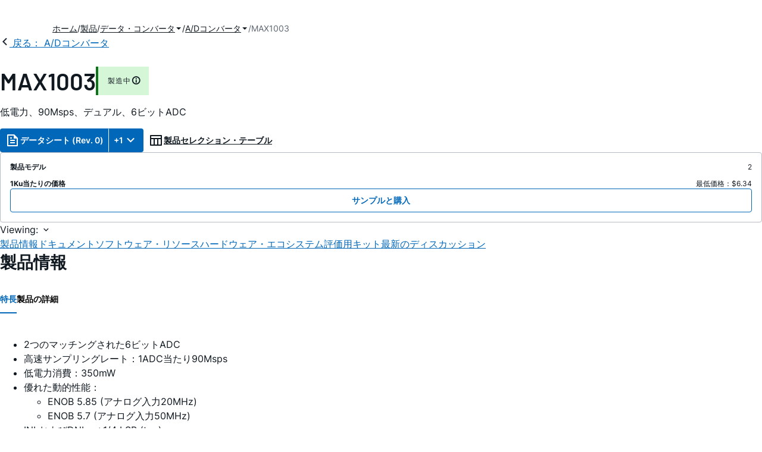

--- FILE ---
content_type: text/html; charset=utf-8
request_url: https://www.analog.com/jp/products/max1003.html
body_size: 17578
content:




<!DOCTYPE html>
<html lang="ja">
<head>
    <link rel="preconnect" href="https://aa.analog.com">

    
    


    <link rel="preload" href="https://assets2.analog.com/cms-assets-optimizations/assets/barlow-latin-400-normal.woff" as="font" type="font/woff" crossorigin>
    <link rel="preload" href="https://assets2.analog.com/cms-assets-optimizations/assets/barlow-latin-400-normal.woff2" as="font" type="font/woff2" crossorigin>
    <link rel="preload" href="https://assets2.analog.com/cms-assets-optimizations/assets/barlow-latin-500-normal.woff" as="font" type="font/woff" crossorigin>
    <link rel="preload" href="https://assets2.analog.com/cms-assets-optimizations/assets/barlow-latin-500-normal.woff2" as="font" type="font/woff2" crossorigin>
    <link rel="preload" href="https://assets2.analog.com/cms-assets-optimizations/assets/barlow-latin-600-normal.woff" as="font" type="font/woff" crossorigin>
    <link rel="preload" href="https://assets2.analog.com/cms-assets-optimizations/assets/barlow-latin-600-normal.woff2" as="font" type="font/woff2" crossorigin>
    <link rel="preload" href="https://assets2.analog.com/cms-assets-optimizations/assets/barlow-latin-700-normal.woff" as="font" type="font/woff" crossorigin>
    <link rel="preload" href="https://assets2.analog.com/cms-assets-optimizations/assets/barlow-latin-700-normal.woff2" as="font" type="font/woff2" crossorigin>
    <link rel="preload" href="https://assets2.analog.com/cms-assets-optimizations/assets/inter-latin-400-normal.woff" as="font" type="font/woff" crossorigin>
    <link rel="preload" href="https://assets2.analog.com/cms-assets-optimizations/assets/inter-latin-400-normal.woff2" as="font" type="font/woff2" crossorigin>
    <link rel="preload" href="https://assets2.analog.com/cms-assets-optimizations/assets/inter-latin-500-normal.woff" as="font" type="font/woff" crossorigin>
    <link rel="preload" href="https://assets2.analog.com/cms-assets-optimizations/assets/inter-latin-500-normal.woff2" as="font" type="font/woff2" crossorigin>
    <link rel="preload" href="https://assets2.analog.com/cms-assets-optimizations/assets/inter-latin-600-normal.woff" as="font" type="font/woff" crossorigin>
    <link rel="preload" href="https://assets2.analog.com/cms-assets-optimizations/assets/inter-latin-600-normal.woff2" as="font" type="font/woff2" crossorigin>
    <link rel="preload" href="https://assets2.analog.com/cms-assets-optimizations/assets/inter-latin-700-normal.woff" as="font" type="font/woff" crossorigin>
    <link rel="preload" href="https://assets2.analog.com/cms-assets-optimizations/assets/inter-latin-700-normal.woff2" as="font" type="font/woff2" crossorigin>
    <link rel="preload" href="https://assets2.analog.com/cms-assets-optimizations/assets/remixicon.eot" as="font" type="font/eot" crossorigin>
    <link rel="preload" href="https://assets2.analog.com/cms-assets-optimizations/assets/remixicon.ttf" as="font" type="font/ttf" crossorigin>
    <link rel="preload" href="https://assets2.analog.com/cms-assets-optimizations/assets/remixicon.woff" as="font" type="font/woff" crossorigin>
    <link rel="preload" href="https://assets2.analog.com/cms-assets-optimizations/assets/remixicon.woff2" as="font" type="font/woff2" crossorigin>
    <!-- *** FE html start -->
    <meta charset="utf-8">

                <title>MAX1003 データシートおよび製品情報 | アナログ・デバイセズ</title>
                    <meta name="robots" content="follow, index" />
                    <meta name="description" content="MAX1003は、可変入力範囲、内部リファレンスおよびクロック発振器を備えた高速低電力動作のデュアル6ビットアナログディジタルコンバータ(ADC)です。このデュアルパラレルADCは、90Mspsまでのサンプリングレートにおいて、同相(I)および直交(" />
                <meta name="keywords" content="adc, フラッシュ, 6ビット, PGA, 基準, リファレンス, シャットダウン, パラレル">
            <meta http-equiv="X-UA-Compatible" content="IE=edge">
            <meta name="apple-mobile-web-app-capable" content="yes" />
            <meta name="mobile-web-app-capable" content="yes" />
            <meta name="apple-mobile-web-app-status-bar-style" content="black" />
            <meta name="viewport" content="width=device-width, initial-scale=1.0">
            <meta name="referrer" content="no-referrer-when-downgrade" />
                <meta name="breadcrumb" content="max1003" />
                        <meta name="yandex-verification" content="86a60d9bcaab43f0" />
                        <meta name="google-site-verification" content="aVOSmh5Dsd1VpzYMM3a_ZvOQcjP9G5GDlvU-atf48ss" />
                        <meta name="baidu-site-verification" content="cSddD8r1N7" />
                        <meta name="msvalidate.01" content="381E86BC7EF76D19F9365D26D8BFCD35" />
                                <link rel="alternate" hreflang=en-US href="https://www.analog.com/en/products/max1003.html" />
                                <link rel="alternate" hreflang=zh-Hans-CN href="https://www.analog.com/cn/products/max1003.html" />
                                <link rel="alternate" hreflang=ja-JP href="https://www.analog.com/jp/products/max1003.html" />
                            <link rel="canonical" href="https://www.analog.com/jp/products/max1003.html" />





    <script>!function (e, a, n, t) { var i = e.head; if (i) { if (a) return; var o = e.createElement("style"); o.id = "alloy-prehiding", o.innerText = n, i.appendChild(o), setTimeout(function () { o.parentNode && o.parentNode.removeChild(o) }, t) } }(document, document.location.href.indexOf("adobe_authoring_enabled") !== -1, "body { opacity: 0 !important }", 3000);</script>

    <script type="text/javascript">
        var datalayer = {"device":{"browser":"","type":""},"page":{"details":{"part":{"applicableParts":null,"categories":null,"id":null,"lifeCycle":null,"markets":null,"name":null,"type":null}},"meta":{"breadcrumbs":null,"id":null,"journey":null,"language":null,"pathname":null,"persona":null,"publishDate":null,"title":null,"taxonomy":null,"type":null}},"user":{"cart":{"purchaseID":"","sampleID":"","transactionID":""},"email":"","loggedIn":false,"blocked":false,"memberStatus":false}};
    </script>
    <script src="https://assets.adobedtm.com/bc68b7886092/25785b612092/launch-715705770daf.min.js" async></script>

        <link rel="icon" href="https://www.analog.com/media/favicon/favicon.ico">
        <link rel="apple-touch-icon" href="https://www.analog.com/media/favicon/apple_favicon.png">
        <link rel="apple-touch-icon" sizes="152x152" href="https://www.analog.com/media/favicon/adi-icon-ipad-152x152.png ">
        <link rel="apple-touch-icon" sizes="180x180" href="https://www.analog.com/media/favicon/adi-icon-iphone-retina-180x180.png ">
        <link rel="apple-touch-icon" sizes="167x167" href="https://www.analog.com/media/favicon/adi-icon-ipad-retina-167x167.png ">
        <link href="https://assets2.analog.com/cms-assets/images/images/adi-favicon.svg" rel="shortcut icon" />
    
    <style>
        :root {
            --cta-color: #fff;
            --cta-background: #1c1c1c;
        }
    </style>

    <link rel="stylesheet" type="text/css" href="https://assets2.analog.com/header-footer/index.css" />
    <script src="https://assets2.analog.com/header-footer/index.js" type="module" defer></script>

    <!-- Latest compiled and minified JavaScript -->
        <link rel="stylesheet" href="https://assets2.analog.com/cms-assets-optimizations/css/pdp.min.css">
        <script src="https://assets2.analog.com/cms-assets-optimizations/js/pdp.min.mjs" type="module" defer></script>

    <link rel="stylesheet" href="https://assets2.analog.com/cms-assets-optimizations/css/vendor.min.css">


    <!-- *** FE html end -->

        <script type="application/ld+json">
         [{"@context":"https://schema.org","@type":"Product","@id":"https://www.analog.com/jp/products/max1003.html#product","image":["https://www.analog.com/jp/_/media/analog/en/maxim-product/1725.gif?rev=ac323be9091b49169d624d0e7ed6ff45"],"name":"MAX1003","description":"低電力、90Msps、デュアル、6ビットADC","brand":{"@type":"Brand","name":"Analog Devices"},"manufacturer":{"@type":"Organization","name":"Analog Devices"},"productID":"MAX1003","mpn":"MAX1003","category":"A/Dコンバータ（ADC）","url":"https://www.analog.com/jp/products/max1003.html","offers":[{"@type":"Offer","sku":"MAX1003CAX+","price":"6.37","priceCurrency":"USD","availability":"https://schema.org/InStock","itemCondition":"https://schema.org/NewCondition","additionalProperty":{"@type":"PropertyValue","name":"operatingTempRange","value":"0°C to 70°C"}},{"@type":"Offer","sku":"MAX1003CAX+T","price":"6.34","priceCurrency":"USD","availability":"https://schema.org/InStock","itemCondition":"https://schema.org/NewCondition","additionalProperty":{"@type":"PropertyValue","name":"operatingTempRange","value":"0°C to 70°C"}}],"audience":{"@type":"BusinessAudience","audienceType":"Engineers","sameAs":"https://www.wikidata.org/wiki/Q81096"}},{"@context":"https://schema.org","@type":"WebPage","@id":"https://www.analog.com/jp/products/max1003.html#webpage","url":"https://www.analog.com/jp/products/max1003.html","name":"MAX1003 - 低電力、90Msps、デュアル、6ビットADC","isPartOf":{"@type":"Website","@id":"https://www.analog.com#website","url":"https://www.analog.com/ja/index.html","name":"Analog Devices, Inc."},"description":"低電力、90Msps、デュアル、6ビットADC","mainEntity":{"@id":"https://www.analog.com/jp/products/max1003.html#product"}}];
        </script>


<script>(window.BOOMR_mq=window.BOOMR_mq||[]).push(["addVar",{"rua.upush":"false","rua.cpush":"false","rua.upre":"false","rua.cpre":"false","rua.uprl":"false","rua.cprl":"false","rua.cprf":"false","rua.trans":"SJ-6c48ccd0-2d38-4dff-934f-41594f275a5d","rua.cook":"false","rua.ims":"false","rua.ufprl":"false","rua.cfprl":"false","rua.isuxp":"false","rua.texp":"norulematch","rua.ceh":"false","rua.ueh":"false","rua.ieh.st":"0"}]);</script>
                              <script>!function(a){var e="https://s.go-mpulse.net/boomerang/",t="addEventListener";if("False"=="True")a.BOOMR_config=a.BOOMR_config||{},a.BOOMR_config.PageParams=a.BOOMR_config.PageParams||{},a.BOOMR_config.PageParams.pci=!0,e="https://s2.go-mpulse.net/boomerang/";if(window.BOOMR_API_key="BBYKJ-QTC84-T74CF-8TNKL-DHE3B",function(){function n(e){a.BOOMR_onload=e&&e.timeStamp||(new Date).getTime()}if(!a.BOOMR||!a.BOOMR.version&&!a.BOOMR.snippetExecuted){a.BOOMR=a.BOOMR||{},a.BOOMR.snippetExecuted=!0;var i,_,o,r=document.createElement("iframe");if(a[t])a[t]("load",n,!1);else if(a.attachEvent)a.attachEvent("onload",n);r.src="javascript:void(0)",r.title="",r.role="presentation",(r.frameElement||r).style.cssText="width:0;height:0;border:0;display:none;",o=document.getElementsByTagName("script")[0],o.parentNode.insertBefore(r,o);try{_=r.contentWindow.document}catch(O){i=document.domain,r.src="javascript:var d=document.open();d.domain='"+i+"';void(0);",_=r.contentWindow.document}_.open()._l=function(){var a=this.createElement("script");if(i)this.domain=i;a.id="boomr-if-as",a.src=e+"BBYKJ-QTC84-T74CF-8TNKL-DHE3B",BOOMR_lstart=(new Date).getTime(),this.body.appendChild(a)},_.write("<bo"+'dy onload="document._l();">'),_.close()}}(),"".length>0)if(a&&"performance"in a&&a.performance&&"function"==typeof a.performance.setResourceTimingBufferSize)a.performance.setResourceTimingBufferSize();!function(){if(BOOMR=a.BOOMR||{},BOOMR.plugins=BOOMR.plugins||{},!BOOMR.plugins.AK){var e="false"=="true"?1:0,t="",n="gqhoz3axhzeva2lr7h5a-f-b55fbefd3-clientnsv4-s.akamaihd.net",i="false"=="true"?2:1,_={"ak.v":"39","ak.cp":"82680","ak.ai":parseInt("215232",10),"ak.ol":"0","ak.cr":8,"ak.ipv":4,"ak.proto":"h2","ak.rid":"280acd4b","ak.r":47358,"ak.a2":e,"ak.m":"a","ak.n":"essl","ak.bpcip":"52.14.236.0","ak.cport":49696,"ak.gh":"23.208.24.234","ak.quicv":"","ak.tlsv":"tls1.3","ak.0rtt":"","ak.0rtt.ed":"","ak.csrc":"-","ak.acc":"","ak.t":"1769077242","ak.ak":"hOBiQwZUYzCg5VSAfCLimQ==z+BsLkV7vS4onKJ86Y908mJwbUJDEOAyVp0NERaOK+j2JWwWkkorYILgSwJYJJ08D8gSx3TtGz8STihvpKL8MICqI2ZDE6aTOcHrLH2JL3D/PqDXmgtaHnxExEjjaoNXzbzOpqNaoSUGhD6j7wuGeD26ZhLfyi/WFz9j+3ny7L77xT3mXuYk40eKFYlNCV0r66JtVLVeMUcd8kIuvmloH+WD1sN9zU4o6KJzKfWvHXh+t7A3dmBxg9o2rl4zAVxAD39mg1jq8HkCiltSlmEbgjCS41GxAM+XV0jq+n7OtOPsD+/s1u0XlfJZxXJEAPi6Ls5byVWwwottJ1J4qp6OwxPOjr9wEUQvDA8LZo92DGpsfTsCpBPxxj7ghU/ZEsNedZU7Iha4o2bY2k52DQ2kYzcEXbVwcl+Pz0H0n6aASIA=","ak.pv":"663","ak.dpoabenc":"","ak.tf":i};if(""!==t)_["ak.ruds"]=t;var o={i:!1,av:function(e){var t="http.initiator";if(e&&(!e[t]||"spa_hard"===e[t]))_["ak.feo"]=void 0!==a.aFeoApplied?1:0,BOOMR.addVar(_)},rv:function(){var a=["ak.bpcip","ak.cport","ak.cr","ak.csrc","ak.gh","ak.ipv","ak.m","ak.n","ak.ol","ak.proto","ak.quicv","ak.tlsv","ak.0rtt","ak.0rtt.ed","ak.r","ak.acc","ak.t","ak.tf"];BOOMR.removeVar(a)}};BOOMR.plugins.AK={akVars:_,akDNSPreFetchDomain:n,init:function(){if(!o.i){var a=BOOMR.subscribe;a("before_beacon",o.av,null,null),a("onbeacon",o.rv,null,null),o.i=!0}return this},is_complete:function(){return!0}}}}()}(window);</script></head>
<body class="default-device bodyclass" data-comp-prefix="app-js__"  data-show-legacy-div-wrapper="False">

    

    

<!-- #wrapper -->
<div id="wrapper" class="page-wrap">
    <!-- #header -->
    <header>
        <div id="header" class="container-fluid">
            <div class="row">
                <div>
        <adi-header>            
            <adi-account></adi-account>
        </adi-header>
            <adi-menu>
                <adi-cart slot="buttons"></adi-cart>
                <adi-search slot="drawer">
                    <div slot="search"></div>
                    <div slot="results"></div>
                </adi-search>
            </adi-menu>
        <adi-dispatch></adi-dispatch>
</div>
            </div>
        </div>
    </header>
    <!-- /#header -->
    <!-- #content -->
    <main role="main" id="main" tabindex="-1" class="adi__pdp adi__landing">
        <div id="content" class="container-fluid">
            <div class="row">
<div>







<div class="component Global-Breadcrumb">
            <script type="application/ld+json">
            {"@context":"https://schema.org","@type":"BreadcrumbList","itemListElement":[{"@type":"ListItem","position":1,"name":"ホーム","item":"https://www.analog.com/jp/index.html"},{"@type":"ListItem","position":2,"name":"製品","item":"https://www.analog.com/jp/product-category.html"},{"@type":"ListItem","position":3,"name":"データ・コンバータ","item":"https://www.analog.com/jp/product-category/data-converters.html"},{"@type":"ListItem","position":4,"name":"A/Dコンバータ","item":"https://www.analog.com/jp/product-category/analog-to-digital-converters.html"},{"@type":"ListItem","position":5,"name":"MAX1003","item":"https://www.analog.com/jp/products/max1003.html"}]};
            </script>
    <div class="component-content">
        <!-- Breadcrumb component : start -->

        <article class="breadcrumb app-js__breadcrumb breadcrumb breadcrumb-no-border">

            <div class="breadcrumb__container" aria-label="Breadcrumb" role="navigation">
                            <div class="breadcrumb__container__section body-small">
                                            <a class="breadcrumb__container__section_item text-underline" href="https://www.analog.com/jp/index.html">
                                                <span class="breadcrumb__container__section_item" aria-current="page">ホーム</span>

                                            </a>



                            </div>
                            <div class="breadcrumb__container__section body-small">
                                            <a class="breadcrumb__container__section_item text-underline" href="https://www.analog.com/jp/product-category.html">
                                                <span class="breadcrumb__container__section_item" aria-current="page">製品</span>
                                            </a>



                            </div>
                            <div class="breadcrumb__container__section body-small">
                                            <a class="breadcrumb__container__section_dropdown-item" href="https://www.analog.com/jp/product-category/data-converters.html" aria-label="データ・コンバータ">
                                                データ・コンバータ
                                            </a>
<img src="/jp/_/media/project/analogweb/analogweb/reference-design/chevron-bottom-xs.svg?rev=3bc6fd969838464fb5cb0cd54cadc196&amp;la=ja&amp;h=12&amp;w=12&amp;hash=9110A520DEE99345085485224A2B63EE" class="breadcrumb__dropdown_icon collapsed" alt="dropdown of データ・コンバータ" tabindex="0" aria-expanded="false" role="button" />                                            <ul class="breadcrumb__dropdown__content d-none" role="list">

                                                        <li role="listitem" data-url=/jp/product-category/analog-to-digital-converters.html class="breadcrumb__dropdown__content_item body-small">
                                                            <a href="https://www.analog.com/jp/product-category/analog-to-digital-converters.html">A/Dコンバータ</a>
                                                        </li>
                                                        <li role="listitem" data-url=/jp/product-category/adc-dac-combo-converters.html class="breadcrumb__dropdown__content_item body-small">
                                                            <a href="https://www.analog.com/jp/product-category/adc-dac-combo-converters.html">ADC/DACコンボ・コンバータ</a>
                                                        </li>
                                                        <li role="listitem" data-url=/jp/product-category/digital-to-analog-converters.html class="breadcrumb__dropdown__content_item body-small">
                                                            <a href="https://www.analog.com/jp/product-category/digital-to-analog-converters.html">D/Aコンバータ</a>
                                                        </li>
                                                        <li role="listitem" data-url=/jp/product-category/voltage-to-frequency-converters.html class="breadcrumb__dropdown__content_item body-small">
                                                            <a href="https://www.analog.com/jp/product-category/voltage-to-frequency-converters.html">V/Fコンバータ</a>
                                                        </li>
                                                        <li role="listitem" data-url=/jp/product-category/audio-and-video-converters.html class="breadcrumb__dropdown__content_item body-small">
                                                            <a href="https://www.analog.com/jp/product-category/audio-and-video-converters.html">オーディオ ＆ ビデオ・コンバータ</a>
                                                        </li>
                                                        <li role="listitem" data-url=/jp/product-category/digital-potentiometers.html class="breadcrumb__dropdown__content_item body-small">
                                                            <a href="https://www.analog.com/jp/product-category/digital-potentiometers.html">デジタル・ポテンショメータ</a>
                                                        </li>


                                            </ul>



                            </div>
                            <div class="breadcrumb__container__section body-small">
                                            <a class="breadcrumb__container__section_dropdown-item" href="https://www.analog.com/jp/product-category/analog-to-digital-converters.html" aria-label="A/Dコンバータ">
                                                A/Dコンバータ
                                            </a>
<img src="/jp/_/media/project/analogweb/analogweb/reference-design/chevron-bottom-xs.svg?rev=3bc6fd969838464fb5cb0cd54cadc196&amp;la=ja&amp;h=12&amp;w=12&amp;hash=9110A520DEE99345085485224A2B63EE" class="breadcrumb__dropdown_icon collapsed" alt="dropdown of A/Dコンバータ" tabindex="0" aria-expanded="false" role="button" />                                            <ul class="breadcrumb__dropdown__content d-none" role="list">

                                                        <li role="listitem" data-url=/jp/product-category/precision-adcs.html class="breadcrumb__dropdown__content_item body-small">
                                                            <a href="https://www.analog.com/jp/product-category/precision-adcs.html">高精度ADC</a>
                                                        </li>
                                                        <li role="listitem" data-url=/jp/product-category/high-speed-adcs.html class="breadcrumb__dropdown__content_item body-small">
                                                            <a href="https://www.analog.com/jp/product-category/high-speed-adcs.html">高速ADC</a>
                                                        </li>


                                            </ul>



                            </div>
                            <div class="breadcrumb__container__section body-small">
MAX1003


                            </div>

            </div>
        </article>


        <!-- Previous page link component : start -->


        <article class="previous-page-link app-js__previous-page-link">
                        <a class="previous-page-link__link button-small" href="https://www.analog.com/jp/product-category/analog-to-digital-converters.html">
                            <span class="previous-page-link__icon">
<img src="https://www.analog.com/jp/_/media/project/analogweb/analogweb/global/chevron-left-s.png?as=0&amp;dmc=0&amp;iar=0&amp;thn=0&amp;udi=0&amp;rev=c50da4dd134a41a28db3d68c9b26e721&amp;la=ja&amp;h=16&amp;w=16&amp;hash=2E47993CDE2B586CA223275DDAFB431B" class="previous-page-link__arrow-left" height="16" alt="left arrow" width="16" />                            </span>
                            <span class="previous-page-link__label">
戻る： A/Dコンバータ

                            </span>
                        </a>

        </article>


        <!-- Previous page link component : end -->
        
        <div>


        </div>
    </div>
</div>




    <adi-container compact class="adi__productOverview">
        <div class="adi__spotlight__columns" data-columns="3">
            <div class="adi__spotlight__column adi__spotlight__column--double">
                <header class="adi__productOverview__title">
                    <h1 class="adi__heading--xl">MAX1003</h1>
                        <span class="adi__badge adi__badge--success">
                            製造中
                            <span data-toggle="popover"
                                  data-content="この製品ファミリに含まれているモデルの少なくとも1つが継続的に製造され、販売されています。新規の設計に適していますが、当該の製品よりも新しい代替製品が存在している場合があります。


">
                                <i class="ri-information-line"></i>
                            </span>
                        </span>
                </header>
                        <p>
                            低電力、90Msps、デュアル、6ビットADC
                        </p>
                                <div class="adi__productOverview__buttons">
                            <div class="adi__buttonGroup adi__buttonGroup--divided">
                                <a class="adi__button adi__button--primary" href="https://www.analog.com/media/en/technical-documentation/data-sheets/MAX1003.pdf" target="_blank" data-analytics="analytic_headerDataSheetId">
                                    <i class="ri-file-text-line"></i>
                                    データシート (Rev. 0)
                                </a>
                                <button class="adi__button adi__button--primary adi__button--drop"
                                        data-toggle="context-menu"
                                        aria-controls="datasheets"
                                        data-position="right"
                                        data-menu-width="parent">
                                    +1
                                    <i class="ri-arrow-down-s-line"></i>
                                </button>
                            </div>
                                            <a class="adi__button adi__button--ghost" href="https://www.analog.com/jp/parametricsearch/2416" target="_blank">
                            
                            <i class="ri-table-line"></i>
                            
                            製品セレクション・テーブル
                        </a>
                </div>
                <div class="adi__productOverview__menu">
                    <button type="button" id="search" class="adi__button adi__button--ghost" aria-label="search">
                        <i class="ri-search-line"></i>
                    </button>
                    <adi-cart></adi-cart>
                </div>
            </div>
            
                <div class="adi__spotlight__column">
                    <article class="adi__card">
                        <main class="adi__card__content">
                            <dl class="adi__productOverview__inventory">
                                <dt>製品モデル</dt>
                                <dd>2</dd>
                                    <dt>1Ku当たりの価格</dt>
                                    <dd>
最低価格：$6.34                                    </dd>
                            </dl>
                        </main>
                        <footer class="adi__card__actions">
                            <a class="adi__buyCta adi__button adi__button--secondary adi__button--fullWidth" href="https://www.analog.com/jp/products/MAX1003/sample-buy.html" target="_blank">
                                サンプルと購入
                            </a>
                            
                        </footer>
                    </article>
                </div>
        </div>
    </adi-container>
    <menu class="adi__contextMenu adi__list adi__list--custom" id="datasheets" hidden>
                        <li class="adi__contextMenu__option adi__list__item adi__list__item--pdf">
                            <span>
                                <a href="https://www.analog.com/media/jp/technical-documentation/data-sheets/MAX1003_jp.pdf" target="_blank" rel="noreferrer">
MAX1003: 低電力、90Msps、デュアル、6ビットADC Data Sheet (Rev.0)                                </a>
                                <span class="adi__list__item__subtext">06/01/1997</span>
                                    <a href="#" data-toggle="modal" aria-controls="datasheetInformation">
                                        日本語データシートご利用上の注意
                                    </a>
                            </span>
                        </li>
    </menu>
        <dialog class="adi__modal" id="datasheetInformation">
            <section class="adi__modal__heading">
                <button type="button"
                        data-toggle="modal"
                        class="adi__button adi__button--ghost adi__button--compact adi__modal__heading__close"
                        aria-label="close">
                    <i class="ri-close-fill"></i>
                </button>
                <div class="adi__modal__heading__title">利用上の注意</div>
            </section>
            <section class="adi__modal__content">
                <p style="margin: 0">
                    <p>本データシートの英語以外の言語への翻訳はユーザの便宜のために提供されるものであり、リビジョンが古い場合があります。最新の内容については、必ず最新の英語版をご参照ください。<br />
<br />
なお、日本語版のデータシートは基本的に「Rev.0」（リビジョン0）で作成されています。そのため、英語版が後に改訂され、複数製品のデータシートがひとつに統一された場合、同じ「Rev.0」の日本語版のデータシートが異なる製品のデータシートとして表示されることがあります。たとえば、「ADM3307E」の場合、日本語データシートをクリックすると「ADM3311E」が表示されます。これは、英語版のデータシートが複数の製品で共有できるように1本化され、「ADM3307E/ADM3310E/ADM3311E/ADM3312E/ADM3315E」（Rev.J）と改訂されたからで、決して誤ってリンクが張られているわけではありません。和文化されたデータシートを少しでも有効に活用していただくためにこのような方法をとっておりますので、ご了解ください。</p>
<p>アナログ・デバイセズ社は、提供する情報が正確で信頼できるものであることを期していますが、その情報の利用に関して、あるいはその利用によって生じる第三者の特許やその他の権利の侵害に関して一切の責任を負いません。また、アナログ・デバイセズ社の特許または特許の権利の使用を明示的または暗示的に許諾するものでもありません。仕様は予告なしに変更する場合があります。本紙記載の商標および登録商標は、各社の所有に属します。</p>
                </p>
            </section>
        </dialog>



<div class="adi__stickyMenu adi__stickyMenu--auto" data-offset="10px" data-sections="overview,documentation,software-resources,hardware-ecosystem,tools-header,evaluation-kit,reference-designs,latest-discussions">
    <div class="adi__stickyMenu__viewing">
        Viewing:
        <i class="ri-arrow-down-s-line"></i>
    </div>
    <div class="adi__stickyMenu__wrapper">
        <menu class="adi__stickyMenu__menu adi__overflowControl"></menu>
    </div>
</div>




    <adi-container class="adi__productDetails adi__spotlight" id="overview">
        <h2 class="adi__heading--medium">製品情報</h2>
        <div class="adi__spotlight__columns" data-columns="3">
            <div class="adi__spotlight__column adi__spotlight__column--double">
                <section class="adi__tabs adi__tabs--vertical">
                    <div class="adi__tabs__list" role="tablist" data-all="すべて">
                            <button type="button"
                                    id="tab-features"
                                    aria-controls="tab-panel-features"
                                    role="tab"
                                    aria-selected="true"
                                    class="adi__tabs__list__tab">
                                特長
                            </button>
                                                    <button type="button"
                                    id="tab-details"
                                    aria-controls="tab-panel-details"
                                    role="tab"
                                    class="adi__tabs__list__tab">
                                製品の詳細
                            </button>
                                            </div>
                    
                        <div id="tab-panel-features"
                             role="tabpanel"
                             tabindex="0"
                             aria-labelledby="tab-features"
                             class="adi__tabs__panel adi__productDetails__features">
                            <ul>
<li>2つのマッチングされた6ビットADC
<li>高速サンプリングレート：1ADC当たり90Msps
<li>低電力消費：350mW
<li>優れた動的性能：
<ul>
<li>ENOB 5.85 (アナログ入力20MHz)
<li>ENOB 5.7 (アナログ入力50MHz)
</ul>
<li>INLおよびDNL：&plusmn;1/4 LSB (typ)
<li>内部バンドギャップ電圧リファレンス
<li>オーバードライブ能力を備えた内部発振器
<li>真の差動入力を備えた帯域幅55MHz (-0.5dB)の入力アンプ
<li>入力フルスケール範囲はユーザ選択(125mVp-p、250mVp-pまたは500mVp-p)
<li>チャネル間のオフセットマッチング：1/4 LSB (typ)
<li>利得マッチング0.1dB、位相マッチング0.5&deg; (typ)
<li>シングルエンドまたは差動入力駆動
<li>フレキシブルな3.3V、CMOSコンパチブルディジタル出力
</ul>
                        </div>
                                            <div id="tab-panel-details"
                             role="tabpanel"
                             tabindex="1"
                             aria-labelledby="tab-details"
                             class="adi__tabs__panel">
                            <p>
                                <p>MAX1003は、可変入力範囲、内部リファレンスおよびクロック発振器を備えた高速低電力動作のデュアル6ビットアナログディジタルコンバータ(ADC)です。このデュアルパラレルADCは、90Mspsまでのサンプリングレートにおいて、同相(I)および直交(Q)アナログ信号を2つの6ビットオフセットバイナリコードのディジタル出力に変換します。MAX1003は、ベースバンドIおよびQ信号と直接インタフェースする能力を備えているため、DBS (ダイレクト放送衛星)、VSATおよびQAM16復調アプリケーションに最適です。</p><p>

MAX1003の入力アンプは真の差動入力を備えており、-0.5dBアナログ帯域幅が55MHzとなっている上、入力フルスケール範囲は125mVp-p、250mVp-pまたは500mVp-pの中から選択できるようになっています。ACカップリング入力信号の場合、入力チャネル間のマッチングは利得が0.1dB以下(typ)、オフセットが1/4 LSB以下、位相が0.5&deg;以下となっています。動的性能は、アナログ入力信号が20MHzの場合は有効ビット数(ENOB)が5.85、アナログ入力信号が50MHzの場合はENOBが5.7となっています。</p><p>

MAX1003は+5Vアナログ電源および+3.3Vディジタル電源で動作し、+3.3Vロジックコンパチブルのディジタル信号プロセサおよびマイクロプロセッサとのインタフェースが安易です。パッケージは、36ピンSSOPです。</p><p></p><p><strong>アプリケーション</strong></p><ul><li>ケーブルテレビセットトップボックス</li><li>ダイレクト放送衛星(DBS)受信機</li><li>VSATレシーバ</li><li>ワイド・ローカルエリアネットワーク(WLAN)</li></ul>
                            </p>
                        </div>
                                    </section>
                


                
                
            </div>
            
                <div class="adi__productDetails__buyStack" aria-hidden="true">
                    <article class="adi__card adi__card--ghost">
                        <main class="adi__card__content">
                            <dl class="adi__productDetails__inventory">
                                <dt>製品モデル</dt>
                                <dd>2</dd>
                                    <dt>1Ku当たりの価格</dt>
                                    <dd>
最低価格：$6.34                                    </dd>

                            </dl>
                        </main>
                        <footer class="adi__card__actions">
                            
                            <a class="adi__buyCta adi__button adi__button--secondary adi__button--fullWidth adi__button--compact adi__productOverview__buttons__datasheet"
                               href="https://www.analog.com/ja/products/MAX1003/sample-buy.html" target="_blank">
                                サンプルと購入
                            </a>
                        </footer>
                    </article>
                </div>
                            <div class="adi__productDetails__buttons" aria-hidden="true">
                    <a class="adi__button adi__button--primary" href="https://www.analog.com/media/en/technical-documentation/data-sheets/MAX1003.pdf" target="_blank">
                        <i class="ri-file-text-line"></i>
                        データシート (Rev. 0)
                    </a>

                        <a class="adi__button adi__button--secondary" href="https://www.analog.com/jp/parametricsearch/2416" target="_blank">
                            <i class="adi__icon adi__icon--pstPrimary"></i>
                            製品セレクション・テーブル
                        </a>
                </div>
            <div class="adi__spotlight__column">
                    <div class="adi__productDetails__schematic__wrapper">
                        <button type="button" class="adi__productDetails__schematic" id="schematic" data-toggle="modal" aria-controls="modalDetails">
                            <i class="adi__productDetails__schematic__zoom ri-zoom-in-line"></i>
                                <img src="https://www.analog.com/jp/_/media/analog/en/maxim-product/1725.gif?rev=ac323be9091b49169d624d0e7ed6ff45" alt="MAX1003：ファンクションダイアグラム" loading="lazy">
                        </button>

                        
                        <div class="adi__carousel">
                            <button aria-label="previous" type="button" class="adi__button adi__button--ghost adi__carousel__control" data-index="-3">
                                <i class="ri-arrow-left-s-line"></i>
                            </button>
                            <div class="adi__carousel__stage">
                                            <div class="adi__carousel__stage__slide" data-index="0">
                                                <button type="button" aria-label="schematic 1" class="adi__productDetails__thumbs__option adi__productDetails__thumbs__option--active">
                                                    <img src="https://www.analog.com/jp/_/media/analog/en/maxim-product/1725.gif?rev=ac323be9091b49169d624d0e7ed6ff45" alt="MAX1003：ファンクションダイアグラム" loading="lazy">
                                                </button>
                                            </div>

                            </div>
                            <button aria-label="next" type="button" class="adi__button adi__button--ghost adi__carousel__control" data-index="3">
                                <i class="ri-arrow-right-s-line"></i>
                            </button>
                            <div class="adi__carousel__progression"></div>
                        </div>
                    </div>
                <adi-snackbar>
                    <article class="adi__productDetails__controls adi__buttonGroup">
                        <button type="button" class="adi__button adi__button--ghost adi__button--compact" data-toggle="modal" aria-controls="saveToMyAnalog" data-analytics="analytics_AddToMyAnalogId">
                            <i class="adi__icon adi__icon--bookmarkPlus"></i>
                            myAnalogに追加
                        </button>
                        <button type="button" class="adi__button adi__button--ghost adi__button--compact" data-position="left" data-menu-width="parent" data-toggle="context-menu" aria-controls="shareMenu" data-analytics="analytics_ShareId" data-fix-menu-to="parent">
                            <i class="ri-share-forward-line"></i>
                            シェア
                        </button>
                        <button type="button" class="adi__button adi__button--ghost adi__button--compact" data-toggle="modal" aria-controls="askQuestionModal" data-analytics="analytics_AskQuestionId">
                            <i class="ri-question-line"></i>
                            質問する
                        </button>
                    </article>
                    
                    <menu class="adi__contextMenu adi__shareMenu" id="shareMenu" hidden>
                        <li role="button"
                            class="adi__contextMenu__option"
                            data-type="link"
                            data-success-msg="Copied to clipboard!" data-analytics="analytics_ShareCopyLinkId">
                            リンクをコピー
                        </li>
                        <li role="button" class="adi__contextMenu__option" data-type="email" data-subject="max1003|Analog Devices" data-analytics="analytics_ShareSentToEmailId">
                            Eメールに送信
                        </li>
                    </menu>
                </adi-snackbar>
            </div>
        </div>
    </adi-container>
    <dialog class="adi__modal adi__modal--fullScreen" id="modalDetails">
        <section class="adi__modal__heading">
            <button type="button"
                    data-toggle="modal"
                    class="adi__button adi__button--ghost adi__button--compact adi__modal__heading__close"
                    aria-label="close">
                <i class="ri-close-fill"></i>
            </button>
            <div class="adi__modal__heading__title">MAX1003</div>
            <div class="adi__modal__heading__subtitle">低電力、90Msps、デュアル、6ビットADC</div>
        </section>
        <section class="adi__modal__actions">
            <button type="button"
                    class="adi__button adi__button--ghost" data-analytics="analytics_PartDetailsDownloadId">
                <i class="ri-download-2-line"></i>
                ダウンロード
            </button>
            <button type="button"
                    class="adi__button adi__button--ghost" data-analytics="analytics_PartDetailsPrintId">
                <i class="ri-printer-line"></i>
                印刷
            </button>
        </section>
        <section class="adi__modal__content">
                <adi-museum>
                            <img src="https://www.analog.com/jp/_/media/analog/en/maxim-product/1725.gif?rev=ac323be9091b49169d624d0e7ed6ff45" alt="MAX1003：ファンクションダイアグラム" loading="lazy" />
                </adi-museum>
        </section>
    </dialog>
<div>
    <dialog class="adi__modal adi__saveToMyAnalog" id="saveToMyAnalog">
        <form>
            <section class="adi__modal__heading">
                <button type="button"
                        data-toggle="modal"
                        class="adi__button adi__button--ghost adi__button--compact adi__modal__heading__close"
                        aria-label="close">
                    <i class="ri-close-fill"></i>
                </button>
                <div class="adi__modal__heading__title">
                    <i class="ri-bookmark-line"></i>
                    myAnalogに追加
                </div>
            </section>
            <div class="adi__saveToMyAnalog__alert"></div>
            <section class="adi__modal__content">
                <p class="adi__saveToMyAnalog__description">
                    myAnalogの製品セクション（通知受け取り）、既存／新規プロジェクトに製品を追加する。
                </p>
                <div class="adi__field adi__field--select adi__saveToMyAnalog__target">
                    <label for="saveTo" class="adi__field__label">製品の追加先</label>
                    <div class="adi__field__container">
                        <input type="hidden" id="saveTo" name="saveTo" value="products">
                        <button type="button" class="adi__field__container__input" data-toggle="context-menu" aria-controls="saveToOptions">
                            myAnalogの製品
                        </button>
                        <menu class="adi__contextMenu adi__field__container__options adi__saveToMyAnalog__options" id="saveToOptions" hidden>
                            <li role="button" data-value="products" class="adi__contextMenu__option">
                                myAnalogの製品
                            </li>
                            <li role="button" data-value="new" class="adi__contextMenu__option">
                                <i class="ri-add-line"></i>
                                 新規プロジェクト
                            </li>
                        </menu>
                    </div>
                </div>
                <fieldset class="adi__saveToMyAnalog__newProject">
                    <legend class="adi__saveToMyAnalog__newProject__legend">新規プロジェクトを作成</legend>
                    <div class="adi__field">
                        <label for="newProjectName" class="adi__field__label">プロジェクト名</label>
                        <div class="adi__field__container">
                            <input type="text" id="newProjectName" name="title" class="adi__field__container__input">
                        </div>
                    </div>
                    <div class="adi__field">
                        <label for="newProjectDescription" class="adi__field__label">説明</label>
                        <div class="adi__field__container">
                            <input type="text" id="newProjectDescription" name="description" class="adi__field__container__input">
                        </div>
                    </div>
                </fieldset>
                <div class="adi__field adi__field--toggle">
                    <label for="checkbox-1-2" class="adi__field__label">
                        <input type="checkbox" id="checkbox-1-2">
                        全製品モデルのPCN/PDN通知を受け取る
                    </label>
                </div>
            </section>
            <section class="adi__modal__actions">
                <button data-toggle="modal"
                        type="button"
                        class="adi__button adi__button--secondary">
                    キャンセル
                </button>
                <button type="submit" data-artifact-api="["POST", "project/${projectID}/artifact"]"
                        class="adi__button">
                    確認
                </button>
            </section>
        </form>
    </dialog>
</div>    <dialog class="adi__modal adi__modal--fluid adi__askQuestion" id="askQuestionModal">
        <section class="adi__modal__heading">
            <button type="button" data-toggle="modal"
                    class="adi__button adi__button--ghost adi__button--compact adi__modal__heading__close" aria-label="close">
                <i class="ri-close-fill"></i>
            </button>
            <div class="adi__modal__heading__title">質問する</div>
        </section>
        <section class="adi__modal__content">
            <adi-container heading="以下に質問を入力すると、アナログ・デバイセズのナレッジ・ベースからよくある質問の答えを見ることができます。"
                           background="blue" theme="dark" class="adi__askQuestion__search">
                <form action="https://ez.analog.com/search" target="_blank">
                    <input type="hidden" name="type" value="support" />
                    <div class="adi__askQuestion__wrapper">
                        <div class="adi__field adi__field--inverse">
                            <div class="adi__field__container">
                                <i class="ri-search-line"></i>
                                <input type="text" name="q" id="text-1" class="adi__field__container__input"
                                       placeholder="サポートのナレッジ・ベースを検索" required>
                            </div>
                            <div class="adi__field__helperText"></div>
                        </div>
                        <button class="adi__button adi__button--inverse">
                            検索
                            <i class="ri-share-box-line"></i>
                        </button>
                    </div>
                </form>
            </adi-container>

            <adi-container heading="その他のサポート">
                <div class="adi__spotlight">
                    <div class="adi__spotlight__columns" data-columns="3">
                        <div class="adi__spotlight__column">
                            <article class="adi__card">
                                <header class="adi__card__header">
                                    サポート
                                </header>
                                <main class="adi__card__content">
                                    <p>
                                        アナログ・デバイセズのサポート・ページはアナログ・デバイセズへのあらゆるご質問にお答えするワンストップ・ポータルです。
                                    </p>
                                </main>
                                <footer class="adi__card__actions">
                                        <a class="adi__button adi__button--secondary adi__button--fullWidth" href="https://www.analog.com/jp/support.html">
                                            ADIサポート・ページはこちら
                                        </a>
                                </footer>
                            </article>
                        </div>

                        <div class="adi__spotlight__column">
                            <article class="adi__card">
                                <header class="adi__card__header">
                                        <img src="https://www.analog.com/jp/_/media/project/analogweb/analogweb/product/logo.png?rev=e8f5e64e83024c1fabacfe04cdd34f6c" loading="lazy" width="218" height="28" />
                                </header>
                                <main class="adi__card__content">
                                    <p>
                                        ADIコミュニティに問い合わせる。
                                    </p>
                                </main>
                                <footer class="adi__card__actions">
                                        <a class="adi__button adi__button--secondary adi__button--fullWidth" href="https://ez.analog.com/jp?lang=jp" target="_blank">
                                            EngineerZoneコミュニティはこちら
                                            <i class="ri-external-link-line"></i>
                                        </a>
                                </footer>
                            </article>
                        </div>

                        <div class="adi__spotlight__column">
                            <article class="adi__card">
                                <header class="adi__card__header">
                                    よく聞かれる質問（FAQ）
                                </header>
                                <footer class="adi__card__actions">
                                    <ul>
                                        <li>
                                                <a href="https://www.analog.com/jp/support/ordering-faqs.html">
                                                    ご購入＆ご注文に関するFAQ
                                                    <i class="ri-arrow-right-line"></i>
                                                </a>
                                        </li>
                                        <li>
                                        </li>
                                    </ul>
                                </footer>
                            </article>
                        </div>
                    </div>
                </div>
            </adi-container>
        </section>
    </dialog>





        <hr>
        <adi-container class="adi__productResources adi__spotlight" id="documentation">
            <h2 class="adi__heading--medium">ドキュメント</h2>

            <div class="adi__spotlight__columns" data-columns="3">
                <div class="adi__spotlight__column adi__spotlight__column--double">
                        <section class="adi__tabs adi__tabs--vertical">
                            <div class="adi__tabs__list" role="tablist" data-all="すべて">
                                    <button type="button"
                                            id="tab-technical-documents"
                                            aria-controls="tab-panel-technical-documents"
                                            role="tab"
                                            aria-selected="true"
                                            class="adi__tabs__list__tab"
                                            data-count="4">
                                        技術資料
                                    </button>
                                                                                                    <button type="button"
                                            id="tab-componentResources"
                                            aria-controls="tab-panel-componentResources"
                                            role="tab"
                                            class="adi__tabs__list__tab"
                                            data-count="2">
                                        パッケージ関連情報
                                    </button>
                                                                    <button type="button"
                                            id="tab-pcnPdnInformation"
                                            aria-controls="tab-panel-pcnPdnInformation"
                                            role="tab"
                                            class="adi__tabs__list__tab">
                                        変更管理(PCN/PDN)情報
                                    </button>
                            </div>
                            
                                <div id="tab-panel-technical-documents"
                                     role="tabpanel"
                                     tabindex="0"
                                     aria-labelledby="tab-technical-documents"
                                     class="adi__tabs__panel">
                                            <section class="adi__productResources__category">
                                                <h3 class="adi__heading--xs">
                                                    データシート
                                                    <small>2</small>
                                                </h3>

                                                                <ul class="adi__list adi__list--custom">
                                                                    <li class="adi__productResources__category__resource adi__list__item adi__list__item--pdf">
                                                                        <a href="https://www.analog.com/media/en/technical-documentation/data-sheets/MAX1003.pdf" target="_blank">
                                                                            MAX1003: Low-Power, 90Msps, Dual 6-Bit ADC Data Sheet (Rev.0)
                                                                        </a>
                                                                        <span class="adi__productResources__category__resource__meta">06/01/1997</span>

                                                                                                                                            </li>
                                                                </ul>
                                                                <ul class="adi__list adi__list--custom">
                                                                    <li class="adi__productResources__category__resource adi__list__item adi__list__item--pdf">
                                                                        <a href="https://www.analog.com/media/jp/technical-documentation/data-sheets/MAX1003_jp.pdf" target="_blank">
                                                                            MAX1003: 低電力、90Msps、デュアル、6ビットADC Data Sheet (Rev.0)
                                                                        </a>
                                                                        <span class="adi__productResources__category__resource__meta">06/01/1997</span>

                                                                                                                                            </li>
                                                                </ul>
                                            </section>
                                                <div class="section-seperator"></div>
                                            <section class="adi__productResources__category">
                                                <h3 class="adi__heading--xs">
                                                    信頼性データ
                                                    <small>1</small>
                                                </h3>

                                                                    <ul class="adi__list adi__list--custom">
                                                                        <li class="adi__productResources__category__resource adi__list__item adi__list__item--pdf">
                                                                            <a href="https://www.analog.com/media/en/technical-documentation/reliability-data/max1003.pdf" target="_blank">
                                                                                MAX1003 Reliability Data
                                                                            </a>
                                                                            <span class="adi__productResources__category__resource__meta">01/12/2023</span>
                                                                                                                                                    </li>
                                                                    </ul>
                                            </section>
                                                <div class="section-seperator"></div>
                                            <section class="adi__productResources__category">
                                                <h3 class="adi__heading--xs">
                                                    技術記事
                                                    <small>1</small>
                                                </h3>

                                                                    <ul class="adi__list adi__list--custom">
                                                                        <li class="adi__productResources__category__resource adi__list__item adi__list__item--url">
                                                                            <a href="https://www.analog.com/jp/resources/technical-articles/gpsk-modulino-definition--maxim-integrated.html" target="_blank">
                                                                                QPSK変調について
                                                                            </a>
                                                                            <span class="adi__productResources__category__resource__meta">07/15/2003</span>
                                                                                                                                                    </li>
                                                                    </ul>
                                            </section>
                                                                    </div>
                                                                                        <div id="tab-panel-componentResources"
                                     role="tabpanel"
                                     tabindex="1"
                                     aria-labelledby="tab-componentResources"
                                     class="adi__tabs__panel" hidden>
                                    <section class="adi__productResources__category adi__productResources__category--componentResources">
<!-- <p class="design-resources__paragraph link-medium " id="accordion-para">ADI has always placed the highest emphasis on delivering products that meet the maximum levels of quality and reliability. We achieve this by incorporating quality and reliability checks in every scope of product and process design, and in the manufacturing process as well. "Zero defects" for shipped products is always our goal. View our  <a class="anchor-text" href="https://www.analog.com/jp/support/quality-and-reliability.html" target="_black">quality and reliability program and certifications</a> for more information. </p> -->
アナログ・デバイセズは、最高レベルの品質と信頼性を満たす製品を供給することを常に最重要視しています。これを実現するため、製品、プロセス設計、更には製造プロセスに対しあらゆる観点から品質と信頼性のチェックを行っています。アナログ・デバイセズでは出荷製品に対する「ゼロ・ディフェクト」を常に目指しています。詳細については、アナログ・デバイセズの<a href="/jp/support/quality-and-reliability.html">品質および信頼性プログラム、認証</a>のページを参照してください。                                        <table class="adi__table adi__table--fullWidth adi__table--divided adi__productResources__table">
                                            <thead class="adi__table__head">
                                                <tr>
                                                        <th class="adi__table__cell">製品モデル</th>
                                                                                                            <th class="adi__table__cell">ピン／パッケージ図</th>
                                                                                                            <th class="adi__table__cell">資料</th>
                                                                                                            <th class="adi__table__cell">CADシンボル、フットプリント、および3Dモデル</th>
                                                </tr>
                                            </thead>
                                            <tbody class="adi__table__body">
                                                        <tr>
                                                            <td class="adi__table__cell"><strong>MAX1003CAX+</strong></td>
                                                            <td data-heading="Pin/Package Drawing" class="adi__table__cell">
                                                                    <a href="https://mds.analog.com/api/public/content/21-0040.pdf" target="_blank">SSOP</a>
                                                            </td>
                                                            <td data-heading="Documentation" class="adi__table__cell">
                                                                <ul class="adi__list">
                                                                        <li class="adi__list__item">
                                                                            <a href="https://quality.analog.com/searchresults.aspx?locale=jp" target="" data-product-name="MAX1003CAX+">Material Declaration</a>
                                                                        </li>
                                                                                                                                            <li class="adi__list__item">
                                                                            <a href="https://www.analog.com/jp/support/quality-and-reliability/reliability.html" target="_blank">Reliablity Data</a>
                                                                        </li>
                                                                                                                                            <li class="adi__list__item">
                                                                            <a href="https://www.analog.com/jp/resources/packaging-quality-symbols-footprints/package-resources.html" target="">パッケージ関連資料</a>
                                                                        </li>
                                                                </ul>
                                                            </td>
                                                            <td data-heading="CAD Symbols, Footprints, and 3D Models" class="adi__table__cell">
                                                                <ul class="adi__list">
                                                                    <li class="adi__list__item">
                                                                        <a href="https://vendor.ultralibrarian.com/adi/embedded?vdrPN=MAX1003CAX%2b" target="_blank">
Ultra Librarian                                                                        </a>
                                                                    </li>
                                                                    <li class="adi__list__item">
                                                                        <a href="#"
                                                                           role="button"
                                                                           data-semac-sys="true"
                                                                           data-branding="analog"
                                                                           data-manufacturer="Analog Devices"
                                                                           data-model="MAX1003CAX+">
                                                                            SamacSys
                                                                        </a>
                                                                    </li>
                                                                </ul>
                                                            </td>
                                                        </tr>
                                                        <tr>
                                                            <td class="adi__table__cell"><strong>MAX1003CAX+T</strong></td>
                                                            <td data-heading="Pin/Package Drawing" class="adi__table__cell">
                                                                    <a href="https://mds.analog.com/api/public/content/21-0040.pdf" target="_blank">SSOP</a>
                                                            </td>
                                                            <td data-heading="Documentation" class="adi__table__cell">
                                                                <ul class="adi__list">
                                                                        <li class="adi__list__item">
                                                                            <a href="https://quality.analog.com/searchresults.aspx?locale=jp" target="" data-product-name="MAX1003CAX+T">Material Declaration</a>
                                                                        </li>
                                                                                                                                            <li class="adi__list__item">
                                                                            <a href="https://www.analog.com/jp/support/quality-and-reliability/reliability.html" target="_blank">Reliablity Data</a>
                                                                        </li>
                                                                                                                                            <li class="adi__list__item">
                                                                            <a href="https://www.analog.com/jp/resources/packaging-quality-symbols-footprints/package-resources.html" target="">パッケージ関連資料</a>
                                                                        </li>
                                                                </ul>
                                                            </td>
                                                            <td data-heading="CAD Symbols, Footprints, and 3D Models" class="adi__table__cell">
                                                                <ul class="adi__list">
                                                                    <li class="adi__list__item">
                                                                        <a href="https://vendor.ultralibrarian.com/adi/embedded?vdrPN=MAX1003CAX%2bT" target="_blank">
Ultra Librarian                                                                        </a>
                                                                    </li>
                                                                    <li class="adi__list__item">
                                                                        <a href="#"
                                                                           role="button"
                                                                           data-semac-sys="true"
                                                                           data-branding="analog"
                                                                           data-manufacturer="Analog Devices"
                                                                           data-model="MAX1003CAX+T">
                                                                            SamacSys
                                                                        </a>
                                                                    </li>
                                                                </ul>
                                                            </td>
                                                        </tr>
                                            </tbody>
                                        </table>
                                    </section>
                                </div>
                                                            <div id="tab-panel-pcnPdnInformation"
                                     role="tabpanel"
                                     tabindex="2"
                                     aria-labelledby="tab-pcnPdnInformation"
                                     class="adi__tabs__panel" hidden>
                                    <section class="adi__productResources__category adi__productResources__category--pcn">
                                        <form class="adi__field adi__productResources__category__filter">
                                            <label for="filterByModel" class="adi__field__label">モデルでフィルタ</label>
                                            <div class="adi__field__container">
                                                <input type="text" id="filterByModel" class="adi__field__container__input" placeholder="キーワードを入力">
                                            </div>
                                            <button type="reset" class="adi__button adi__button--ghost adi__button--compact" hidden>
                                                <i class="ri-arrow-go-back-line"></i>
                                                絞り込み条件をリセット
                                            </button>
                                        </form>

                                        <table class="adi__table adi__table--divided adi__table--fullWidth adi__productResources__table">
                                            <thead class="adi__table__head">
                                                <tr>
                                                    <th class="adi__table__cell">製品モデル</th>
                                                    <th class="adi__table__cell">製品ライフサイクル</th>
                                                    <th class="adi__table__cell">PCN</th>
                                                </tr>
                                            </thead>
                                            <tbody class="adi__table__body" hidden>
                                                <tr>
                                                    <td colspan="3" class="adi__table__cell">
                                                        
                                                    </td>
                                                </tr>
                                            </tbody>
                                                <tbody class="adi__table__body" data-models="MAX1003CAX+">
                                                    <tr>
                                                        <td colspan="3" class="adi__table__cell">
                                                            <strong>3 1, 2016</strong> - 1618<br />
                                                            <span>ASSEMBLY</span>
                                                        </td>
                                                    </tr>
                                                    <tr>
                                                        <td></td>
                                                        <td></td>
                                                        
                                                        <td data-heading="PCN" class="adi__table__cell" rowspan="2">
                                                            <ul class="adi__list">
                                                                        <li class="adi__list__item">
                                                                            <a href="https://www.analog.com/media/en/pcn/pcn_1618.pdf" download>pcn_1618</a>
                                                                        </li>
                                                            </ul>
                                                        </td>
                                                    </tr>
                                                            <tr data-model="MAX1003CAX+">
                                                                <td class="adi__table__cell"><strong>MAX1003CAX+</strong></td>
                                                                                                                                    <td class="adi__table__cell">
                                                                        <span class="adi__badge adi__badge--compact adi__badge--borderless adi__badge--mini adi__badge--success">製造中</span>
                                                                    </td>
                                                            </tr>
                                                </tbody>
                                        </table>
                                    </section>
                                </div>
                        </section>
                </div>
                



    <div class="adi__spotlight__column">
        <div class="adi__rail">
                    <article class="adi__card">
                        <header class="adi__card__header">
                            データシート
                        </header>
                        <main class="adi__card__content">
                                <p>
                                    これは最新改訂バージョンのデータシートです。
                                </p>
                        </main>
                            <footer class="adi__card__actions">
                                <a class="adi__button adi__button--primary adi__button--fullWidth" href="https://www.analog.com/media/en/technical-documentation/data-sheets/MAX1003.pdf" target="_blank" data-analytics="analytic_footerDataSheetId">
                                    <i class="ri-file-text-line"></i>データシート (Rev. 0)
                                </a>
                            </footer>
                    </article>
        </div>
    </div>
            </div>
        </adi-container>
    <dialog class="adi__modal adi__modal--fullScreen adi__modal--video adi__productResources__video" id="videoModal" aria-modal="false">
        <section class="adi__modal__heading">
            <button type="button" data-toggle="modal"
                    class="adi__button adi__button--ghost adi__button--compact adi__modal__heading__close" aria-label="close">
                <i class="ri-close-fill"></i>
            </button>
            <div class="adi__modal__heading__title adi__videoModal__title"></div>
            <div class="adi__modal__heading__subtitle adi__videoModal__subtitle"></div>
        </section>
        <section class="adi__modal__content adi__videoModal__content">
            <adi-video></adi-video>
        </section>
        <section class="adi__modal__actions">
            <a class="adi__button adi__button--compact adi__button--ghost" href=#>
                さらに詳しく
                <i class="ri-arrow-right-line"></i>
            </a>
            
                <a class="adi__button adi__button--compact" href="#" hidden>
                    シリーズを見る
                </a>
            <button type="button"
                    class="adi__button adi__button--compact adi__button--ghost"
                    data-toggle="modal"
                    aria-controls="saveVideoToMyAnalog">
                <i class="adi__icon adi__icon--bookmarkPlus"></i>
                myAnalogに追加
            </button>
            <button type="button"
                    class="adi__button adi__button--compact adi__button--ghost"
                    data-toggle="context-menu"
                    aria-controls="shareVideo">
                <i class="ri-share-forward-line"></i>
                シェア
            </button>
        </section>
        <div class="adi__saveToMyAnalog__alert"></div>
    </dialog>
    <dialog class="adi__modal adi__saveToMyAnalog" id="saveVideoToMyAnalog">
        <form>
            <section class="adi__modal__heading">
                <button type="button"
                        data-toggle="modal"
                        class="adi__button adi__button--ghost adi__button--compact adi__modal__heading__close"
                        aria-label="close">
                    <i class="ri-close-fill"></i>
                </button>
                <div class="adi__modal__heading__title">
                    <i class="ri-bookmark-line"></i>
                    myAnalogに追加
                </div>
            </section>
            <div class="adi__saveToMyAnalog__alert"></div>
            <section class="adi__modal__content">
                <p class="adi__saveToMyAnalog__description">
                    myAnalogのリソース・セクション、既存／新規プロジェクトにメディアを追加する。
                </p>
                <div class="adi__field adi__field--select adi__saveToMyAnalog__target">
                    <label for="saveTo" class="adi__field__label">メディアの追加先</label>
                    <div class="adi__field__container">
                        <input type="hidden" id="saveTo" name="saveTo" value="resources">
                        <button type="button" class="adi__field__container__input" data-toggle="context-menu" aria-controls="saveVideoToOptions">
                            myAnalogのリソース
                        </button>
                        <menu class="adi__contextMenu adi__field__container__options adi__saveToMyAnalog__options" id="saveVideoToOptions" hidden>
                            <li role="button" data-value="products" class="adi__contextMenu__option">
                                myAnalogのリソース
                            </li>
                            <li role="button" data-value="new" class="adi__contextMenu__option">
                                <i class="ri-add-line"></i>
                                 新規プロジェクト
                            </li>
                        </menu>
                    </div>
                </div>
                <fieldset class="adi__saveToMyAnalog__newProject">
                    <legend class="adi__saveToMyAnalog__newProject__legend">新規プロジェクトを作成</legend>
                    <div class="adi__field">
                        <label for="newProjectName" class="adi__field__label">プロジェクト名</label>
                        <div class="adi__field__container">
                            <input type="text" id="newProjectName" name="title" class="adi__field__container__input">
                        </div>
                    </div>
                    <div class="adi__field">
                        <label for="newProjectDescription" class="adi__field__label">説明</label>
                        <div class="adi__field__container">
                            <input type="text" id="newProjectDescription" name="description" class="adi__field__container__input">
                        </div>
                    </div>
                </fieldset>
                <div class="adi__field adi__field--toggle">
                    <label for="checkbox-1-2" class="adi__field__label">
                        <input type="checkbox" id="checkbox-1-2">
                        全製品モデルのPCN/PDN通知を受け取る
                    </label>
                </div>
            </section>
            <section class="adi__modal__actions">
                <button data-toggle="modal"
                        type="button"
                        class="adi__button adi__button--secondary">
                    キャンセル
                </button>
                <button type="submit" data-artifact-api="["POST", "project/${projectID}/artifact"]"
                        class="adi__button">
                    確認
                </button>
            </section>
        </form>
    </dialog>
    <menu class="adi__contextMenu adi__shareMenu adi__productResources__share" id="shareVideo" hidden>
        <li role="button" class="adi__contextMenu__option" data-type="link" data-success-msg="Copied to clipboard!">
            リンクをコピー
        </li>
        <li role="button" class="adi__contextMenu__option" data-type="email">
            Eメールに送信
        </li>
    </menu>




    <hr>
    <adi-container class="adi__productResources adi__spotlight" id="software-resources">
        <h2 class="adi__heading--medium">ソフトウェア・リソース</h2>
        <div class="adi__spotlight__columns" data-columns="3">
                    <div class="adi__spotlight__column adi__spotlight__column--double">
                        <section class="adi__tabs adi__tabs--vertical">
                            <section class="adi__productResources__category">
                                <h3 class="adi__heading--xs">
                                    必要なソフトウェア／ドライバが見つかりませんか？
                                </h3>
                                <a class="adi__button adi__button--secondary adi__button" href="https://support.analog.com/en-US/create-case-driver/?partnumber=max1003" target="_blank">
                                    ドライバ／ソフトウェアをリクエスト
                                </a>
                            </section>
                        </section>
                    </div>
        </div>
    </adi-container>



    <hr>
    <adi-container class="adi__productResources adi__productHardwareEcosystem adi__spotlight" id="hardware-ecosystem">
        <h2 class="adi__heading--medium" data-name="ハードウェア・エコシステム">ハードウェア・エコシステム</h2>
        <div class="adi__spotlight__columns" data-columns="3">
            <div class="adi__spotlight__column adi__spotlight__column--double">
                <section class="adi__tabs adi__tabs--vertical">
                    <div class="adi__tabs__list adi__overflowControl" role="tablist" data-all="すべて">
                                                    <button type="button"
                                    id="tab-companionParts"
                                    aria-controls="tab-panel-companionParts"
                                    role="tab"
                                    aria-selected="true"
                                    class="adi__tabs__list__tab"
                                    data-count="1">
                                コンパニオン製品
                            </button>
                                            </div>
                    
                                            <div id="tab-panel-companionParts"
                             role="tabpanel"
                             tabindex="0"
                             aria-labelledby="tab-companionParts"
                             class="adi__tabs__panel" >
                            <section class="adi__productResources__category">
                                <table class="adi__table adi__table--divided">
                                    <thead class="adi__table__head">
                                        <tr>
                                            <th class="adi__table__cell">製品モデル</th>
                                            <th class="adi__table__cell">製品ライフサイクル</th>
                                            <th class="adi__table__cell">詳細</th>
                                        </tr>
                                    </thead>
                                    <tbody class="adi__table__body">

                                                    <tr>
                                                        <td colspan="3" class="adi__table__cell adi__table__cell--heading">
                                                            A/Dコンバータ（ADC）
                                                            <small>1</small>
                                                        </td>
                                                    </tr>
                                                <tr>
                                                    <td class="adi__table__cell">

                                                        <a href="https://www.analog.com/jp/products/max1002.html" data-inverse data-toggle="popover" data-placement="right" data-src="https://www.analog.com/jp/_/media/analog/en/maxim-product/1740.gif?rev=6091a5dc86b84f9db09c7b50e8cf2dc2">
                                                            MAX1002
                                                        </a>
                                                        <div class="adi__productHardwareEcosystem__buyOptions">
                                                                <a href="https://www.analog.com/jp/products/max1002/sample-buy.html" target="_blank">
                                                                    
                                                                    <button type="button" class="adi__button adi__button--compact" aria-label="Add to Cart">
                                                                        <i class="adi__icon adi__icon--cartPlus"></i>
                                                                    </button>
                                                                </a>
                                                            <button type="button" class="adi__button adi__button--ghost adi__button--compact" aria-label="Save to myAnalog" data-toggle="modal" aria-controls="saveToMyAnalog" data-name="MAX1002" data-generic="MAX1002">
                                                                
                                                                <i class="adi__icon adi__icon--bookmarkPlus"></i>
                                                            </button>
                                                        </div>


                                                    </td>
                                                    <td class="adi__table__cell">
                                                        <span class="adi__badge adi__badge--borderless adi__badge--compact adi__badge--mini adi__badge--danger">
製造中止                                                        </span>
                                                    </td>
                                                    <td class="adi__table__cell">
                                                        低電力、60Msps、デュアル、6ビットADC
                                                    </td>
                                                </tr>
                                    </tbody>
                                </table>
                            </section>
                        </div>
                                    </section>
            </div>
            <div class="adi__spotlight__column">
                <div class="adi__rail"></div>
            </div>
        </div>
    </adi-container>
    <dialog class="adi__productHardwareEcosystem__zoom adi__modal adi__modal--fullScreen" id="modalHardwareEcosystem">
        <section class="adi__modal__heading">
            <button type="button"
                    data-toggle="modal"
                    class="adi__button adi__button--ghost adi__button--compact adi__modal__heading__close"
                    aria-label="close">
                <i class="ri-close-fill"></i>
            </button>
            <div class="adi__modal__heading__title">Modal heading</div>
        </section>

        <section class="adi__modal__actions">
            <button type="button" class="adi__button adi__button--ghost">
                <i class="ri-download-2-line"></i>
ダウンロード            </button>
            <button type="button" class="adi__button adi__button--ghost">
                <i class="ri-printer-line"></i>
印刷            </button>
        </section>

        <section class="adi__modal__content">
        </section>

    </dialog>
<div>
    <dialog class="adi__modal adi__saveToMyAnalog" id="saveToMyAnalog">
        <form>
            <section class="adi__modal__heading">
                <button type="button"
                        data-toggle="modal"
                        class="adi__button adi__button--ghost adi__button--compact adi__modal__heading__close"
                        aria-label="close">
                    <i class="ri-close-fill"></i>
                </button>
                <div class="adi__modal__heading__title">
                    <i class="ri-bookmark-line"></i>
                    myAnalogに追加
                </div>
            </section>
            <div class="adi__saveToMyAnalog__alert"></div>
            <section class="adi__modal__content">
                <p class="adi__saveToMyAnalog__description">
                    myAnalogの製品セクション（通知受け取り）、既存／新規プロジェクトに製品を追加する。
                </p>
                <div class="adi__field adi__field--select adi__saveToMyAnalog__target">
                    <label for="saveTo" class="adi__field__label">製品の追加先</label>
                    <div class="adi__field__container">
                        <input type="hidden" id="saveTo" name="saveTo" value="products">
                        <button type="button" class="adi__field__container__input" data-toggle="context-menu" aria-controls="saveToOptions">
                            myAnalogの製品
                        </button>
                        <menu class="adi__contextMenu adi__field__container__options adi__saveToMyAnalog__options" id="saveToOptions" hidden>
                            <li role="button" data-value="products" class="adi__contextMenu__option">
                                myAnalogの製品
                            </li>
                            <li role="button" data-value="new" class="adi__contextMenu__option">
                                <i class="ri-add-line"></i>
                                 新規プロジェクト
                            </li>
                        </menu>
                    </div>
                </div>
                <fieldset class="adi__saveToMyAnalog__newProject">
                    <legend class="adi__saveToMyAnalog__newProject__legend">新規プロジェクトを作成</legend>
                    <div class="adi__field">
                        <label for="newProjectName" class="adi__field__label">プロジェクト名</label>
                        <div class="adi__field__container">
                            <input type="text" id="newProjectName" name="title" class="adi__field__container__input">
                        </div>
                    </div>
                    <div class="adi__field">
                        <label for="newProjectDescription" class="adi__field__label">説明</label>
                        <div class="adi__field__container">
                            <input type="text" id="newProjectDescription" name="description" class="adi__field__container__input">
                        </div>
                    </div>
                </fieldset>
                <div class="adi__field adi__field--toggle">
                    <label for="checkbox-1-2" class="adi__field__label">
                        <input type="checkbox" id="checkbox-1-2">
                        全製品モデルのPCN/PDN通知を受け取る
                    </label>
                </div>
            </section>
            <section class="adi__modal__actions">
                <button data-toggle="modal"
                        type="button"
                        class="adi__button adi__button--secondary">
                    キャンセル
                </button>
                <button type="submit" data-artifact-api="["POST", "project/${projectID}/artifact"]"
                        class="adi__button">
                    確認
                </button>
            </section>
        </form>
    </dialog>
</div>





    <hr>
    <adi-container class="adi__productRelatedProducts adi__spotlight" id="evaluation-kit">
        <h2 class="adi__heading--medium"> 評価用キット</h2>
        <div class="adi__spotlight__columns" data-columns="3">
            <div class="adi__spotlight__column adi__spotlight__column--double">

                    <div class="adi__productRelatedProducts__product">
                        <article class="adi__card adi__card--horizontal">
                            <figure class="adi__card__meta">
<img src="/jp/_/media/project/analogweb/analogweb/icons/eval-image-unavailable.svg?rev=e57a375843f54fdcbafba6112a483d2e&amp;la=ja&amp;h=65px&amp;w=92px&amp;hash=F2F6404461965FB5563C0217E08D1074" height="65px" class="adi__card__meta__image adi__productRelatedProducts__collapsed" alt="" loading="lazy" width="92px" />                                <div class="adi__carousel adi__productRelatedProducts__expanded">
                                    <button aria-label="previous" type="button" class="adi__button adi__button--ghost adi__carousel__control" data-index="-1">
                                        <i class="ri-arrow-left-s-line"></i>
                                    </button>
                                    <div class="adi__carousel__stage adi__productRelatedProducts__product__zoom"
                                         role="button"
                                         data-toggle="modal"
                                         aria-controls="evalKitsModal_1">
                                            <div class="adi__carousel__stage__slide">
<img src="/jp/_/media/project/analogweb/analogweb/icons/eval-image-unavailable.svg?rev=e57a375843f54fdcbafba6112a483d2e&amp;la=ja&amp;h=154px&amp;w=109px&amp;hash=CA94D00936DA8E7FAE1420415E19389E" height="154px" alt="" loading="lazy" width="109px" />                                            </div>
                                        
                                    </div>
                                    <button aria-label="next" type="button" class="adi__button adi__button--ghost adi__carousel__control" data-index="1">
                                        <i class="ri-arrow-right-s-line"></i>
                                    </button>
                                    <div class="adi__carousel__progression"></div>
                                </div>
                            </figure>
                            <header class="adi__card__header">
                                <a href="https://www.analog.com/jp/resources/evaluation-hardware-and-software/evaluation-boards-kits/max1003evkit.html" target="_blank">MAX1003EVKIT</a>
                            </header>
                            <main class="adi__card__content">
                                <p>
                                    MAX1002およびMAX1003の評価キット
                                </p>
                                <div class="adi__productRelatedProducts__expanded">
                                    <div class="adi__productRelatedProducts__ctas">
                                        
                                        <a class="adi__button" href="https://www.analog.com/jp/resources/evaluation-hardware-and-software/evaluation-boards-kits/max1003evkit/sample-buy.html" target="_blank">
                                        
                                            今すぐ購入
                                        </a>
                                        <a class="adi__button adi__button--secondary" href="https://www.analog.com/jp/resources/evaluation-hardware-and-software/evaluation-boards-kits/max1003evkit.html" target="_blank">
                                            詳細を表示
                                        </a>
                                    </div>
                                </div>
                            </main>
                            <footer class="adi__card__actions">
                                <button class="adi__button adi__button--ghost adi__button--icon"
                                        aria-label="expand"
                                        aria-pressed="false">
                                    <i class="ri-arrow-down-s-line"></i>
                                </button>
                            </footer>
                            <div class="adi__card__content adi__productRelatedProducts__expanded">
                                
                                    <h3 class="adi__subtitle--small">機能と利点</h3>
                                    <div class="adi-rte">
                                        <ul>
<li>有効ビット数：5.85 (アナログ入力周波数20MHz)
<li>アナログとディジタルの電源およびグランドが独立
した最適化PCBを使用
<li>IおよびQチャネルの両方に対してマッチングされたシングルエンドまたは差動アナログ入力
<li>スクエアピンヘッダにより、ロジックアナライザとディジタル出力を容易に接続
<li>ADCのフルスケール利得範囲はユーザによる選択可能
<li>完全実装済み、試験済み
</ul>
                                    </div>
                                <h3 class="adi__subtitle--small">製品詳細</h3>
                                <p>
                                        <div class="adi-rte">
                                            <p>MAX1002/MAX1003の評価キット(EVキット)は、60Msps MAX1002および90Msps MAX1003デュアル6ビットアナログ-ディジタルコンバータ(ADC)の評価を容易にします。本キットには、内蔵発振器を電圧制御発振器(VCO)として動作させるために必要な基本的な部品が含まれています。各ボードは、簡単に外部クロックソース用に修正できます。</p><p>

電源、アナログ入力およびディジタル出力コネクタにより、素子への接続が簡単に行うことができます。PCBは、可能な限り最高の動的性能を保証するようにレイアウトが最適化されています。EVキットには、MAX1002またはMAX1003が含まれています。</p>
                                        </div>
                                </p>
                            </div>
                        </article>
                    </div>
                    <div class="adi__productRelatedProducts__product">
                        <article class="adi__card adi__card--horizontal">
                            <figure class="adi__card__meta">
<img src="/jp/_/media/project/analogweb/analogweb/icons/eval-image-unavailable.svg?rev=e57a375843f54fdcbafba6112a483d2e&amp;la=ja&amp;h=65px&amp;w=92px&amp;hash=F2F6404461965FB5563C0217E08D1074" height="65px" class="adi__card__meta__image adi__productRelatedProducts__collapsed" alt="" loading="lazy" width="92px" />                                <div class="adi__carousel adi__productRelatedProducts__expanded">
                                    <button aria-label="previous" type="button" class="adi__button adi__button--ghost adi__carousel__control" data-index="-1">
                                        <i class="ri-arrow-left-s-line"></i>
                                    </button>
                                    <div class="adi__carousel__stage adi__productRelatedProducts__product__zoom"
                                         role="button"
                                         data-toggle="modal"
                                         aria-controls="evalKitsModal_2">
                                            <div class="adi__carousel__stage__slide">
<img src="/jp/_/media/project/analogweb/analogweb/icons/eval-image-unavailable.svg?rev=e57a375843f54fdcbafba6112a483d2e&amp;la=ja&amp;h=154px&amp;w=109px&amp;hash=CA94D00936DA8E7FAE1420415E19389E" height="154px" alt="" loading="lazy" width="109px" />                                            </div>
                                        
                                    </div>
                                    <button aria-label="next" type="button" class="adi__button adi__button--ghost adi__carousel__control" data-index="1">
                                        <i class="ri-arrow-right-s-line"></i>
                                    </button>
                                    <div class="adi__carousel__progression"></div>
                                </div>
                            </figure>
                            <header class="adi__card__header">
                                <a href="https://www.analog.com/jp/resources/evaluation-hardware-and-software/evaluation-boards-kits/max1002evkit.html" target="_blank">MAX1002EVKIT</a>
                            </header>
                            <main class="adi__card__content">
                                <p>
                                    MAX1002およびMAX1003の評価キット
                                </p>
                                <div class="adi__productRelatedProducts__expanded">
                                    <div class="adi__productRelatedProducts__ctas">
                                        
                                        <a class="adi__button" href="https://www.analog.com/jp/resources/evaluation-hardware-and-software/evaluation-boards-kits/max1002evkit/sample-buy.html" target="_blank">
                                        
                                            今すぐ購入
                                        </a>
                                        <a class="adi__button adi__button--secondary" href="https://www.analog.com/jp/resources/evaluation-hardware-and-software/evaluation-boards-kits/max1002evkit.html" target="_blank">
                                            詳細を表示
                                        </a>
                                    </div>
                                </div>
                            </main>
                            <footer class="adi__card__actions">
                                <button class="adi__button adi__button--ghost adi__button--icon"
                                        aria-label="expand"
                                        aria-pressed="false">
                                    <i class="ri-arrow-down-s-line"></i>
                                </button>
                            </footer>
                            <div class="adi__card__content adi__productRelatedProducts__expanded">
                                
                                    <h3 class="adi__subtitle--small">機能と利点</h3>
                                    <div class="adi-rte">
                                        <ul>
<li>有効ビット数：5.85 (アナログ入力周波数20MHz)
<li>アナログとディジタルの電源およびグランドが独立
した最適化PCBを使用
<li>IおよびQチャネルの両方に対してマッチングされたシングルエンドまたは差動アナログ入力
<li>スクエアピンヘッダにより、ロジックアナライザとディジタル出力を容易に接続
<li>ADCのフルスケール利得範囲はユーザによる選択可能
<li>完全実装済み、試験済み
</ul>
                                    </div>
                                <h3 class="adi__subtitle--small">製品詳細</h3>
                                <p>
                                        <div class="adi-rte">
                                            <p>MAX1002/MAX1003の評価キット(EVキット)は、60Msps MAX1002および90Msps MAX1003デュアル6ビットアナログ-ディジタルコンバータ(ADC)の評価を容易にします。本キットには、内蔵発振器を電圧制御発振器(VCO)として動作させるために必要な基本的な部品が含まれています。各ボードは、簡単に外部クロックソース用に修正できます。</p><p>

電源、アナログ入力およびディジタル出力コネクタにより、素子への接続が簡単に行うことができます。PCBは、可能な限り最高の動的性能を保証するようにレイアウトが最適化されています。EVキットには、MAX1002またはMAX1003が含まれています。</p>
                                        </div>
                                </p>
                            </div>
                        </article>
                    </div>
            </div>
            <div class="adi__spotlight__column"></div>
        </div>
    </adi-container>
        <dialog class="adi__modal adi__modal--fullScreen adi__productRelatedProducts__zoom" id="evalKitsModal_1">
            <section class="adi__modal__heading">
                <button type="button"
                        data-toggle="modal"
                        class="adi__button adi__button--ghost adi__button--compact adi__modal__heading__close"
                        aria-label="close">
                    <i class="ri-close-fill"></i>
                </button>
                <div class="adi__modal__heading__title">MAX1003EVKIT</div>
                <div class="adi__modal__heading__subtitle">MAX1002およびMAX1003の評価キット</div>
            </section>
            <section class="adi__modal__actions">
                <button type="button"
                        class="adi__button adi__button--ghost">
                    <i class="ri-download-2-line"></i>
                    ダウンロード
                </button>
                <button type="button"
                        class="adi__button adi__button--ghost">
                    <i class="ri-printer-line"></i>
                    印刷
                </button>
            </section>
            <section class="adi__modal__content">
                    <div class="item slider-container-card">
<img src="/jp/_/media/project/analogweb/analogweb/icons/eval-image-unavailable.svg?rev=e57a375843f54fdcbafba6112a483d2e&amp;la=ja&amp;hash=DD0707EE557E8124FBB0D629B251DCEE" class="slider__img" alt="" loading="lazy" />                    </div>
            </section>
        </dialog>
        <dialog class="adi__modal adi__modal--fullScreen adi__productRelatedProducts__zoom" id="evalKitsModal_2">
            <section class="adi__modal__heading">
                <button type="button"
                        data-toggle="modal"
                        class="adi__button adi__button--ghost adi__button--compact adi__modal__heading__close"
                        aria-label="close">
                    <i class="ri-close-fill"></i>
                </button>
                <div class="adi__modal__heading__title">MAX1002EVKIT</div>
                <div class="adi__modal__heading__subtitle">MAX1002およびMAX1003の評価キット</div>
            </section>
            <section class="adi__modal__actions">
                <button type="button"
                        class="adi__button adi__button--ghost">
                    <i class="ri-download-2-line"></i>
                    ダウンロード
                </button>
                <button type="button"
                        class="adi__button adi__button--ghost">
                    <i class="ri-printer-line"></i>
                    印刷
                </button>
            </section>
            <section class="adi__modal__content">
                    <div class="item slider-container-card">
<img src="/jp/_/media/project/analogweb/analogweb/icons/eval-image-unavailable.svg?rev=e57a375843f54fdcbafba6112a483d2e&amp;la=ja&amp;hash=DD0707EE557E8124FBB0D629B251DCEE" class="slider__img" alt="" loading="lazy" />                    </div>
            </section>
        </dialog>




        <adi-container class="adi__latestDiscussions adi__spotlight" id="latest-discussions">
            <h2 class="adi__heading--medium">最新のディスカッション</h2>
            <div class="adi__spotlight__columns" data-columns="3">
                <div class="adi__spotlight__column adi__spotlight__column--double">
                    <section class="adi__latestDiscussions__noData">
                        <p>
                            MAX1003に関するディスカッションはまだありません。意見を投稿しますか？
                        </p>
                            <a class="adi__button adi__button--secondary adi__button" href="https://ez.analog.com/">
                                EngineerZone&#174;でディスカッションを始める
                                <i class="ri-arrow-right-line"></i>
                            </a>
                    </section>
                    <div class="adi__productDetails__controls__stop-sentinel" aria-hidden="true"></div>
                </div>
            </div>
        </adi-container>

    <adi-container class="adi__recentlyViewed adi__spotlight" background="gray">
        <h2 class="adi__heading--large">最近表示した製品</h2>
        <div class="adi__spotlight__columns">
            <div class="adi__spotlight__column adi__spotlight__column--double">
                <template>
                    <a class="adi__card adi__card--compact" href="#">
                        <div class="adi__card__header"></div>
                        <div class="adi__card__content">
                            <div class="adi__badge--borderless adi__badge adi__badge--compact adi__badge--mini">
                                <i class="ri-information-line"></i>
                            </div>
                        </div>
                        <div class="adi__card__content"></div>
                        <div class="adi__card__actions">
                            <div class="adi__button adi__button--ghost adi__button--compact adi__button--icon">
                                <i class="ri-arrow-right-line"></i>
                            </div>
                        </div>
                    </a>
                </template>
                <div class="adi__carousel">
                    <button aria-label="previous"
                            type="button"
                            class="adi__button adi__button--ghost adi__carousel__control"
                            data-index="-1">
                        <i class="ri-arrow-left-s-line"></i>
                    </button>
                    <div class="adi__carousel__stage">
                        <div class="adi__carousel__stage__slide"></div>
                        <div class="adi__carousel__stage__slide"></div>
                    </div>
                    <button aria-label="next"
                            type="button"
                            class="adi__button adi__button--ghost adi__carousel__control"
                            data-index="1">
                        <i class="ri-arrow-right-s-line"></i>
                    </button>
                    <div class="adi__carousel__progression"></div>
                </div>
            </div>
        </div>
    </adi-container>

    <script type="text/javascript">

    var analyticsObject = {"pageInformation":{"pageName":"MAX1003","itemId":"40beccbc-1352-4ea2-883d-826cc9d5b8da","pageUrl":"https://www.analog.com/jp/products/max1003.html","pageCategory":"Product Item","previousPageUrl":null,"pageType":"Product Item","isProduct":true}};
    </script>
    <script>
        let userLoggedState = false;
        try {
            const savedAuthToken = localStorage.getItem('active-tokens');
            if (savedAuthToken) {
                const activeTokenObject = JSON.parse(savedAuthToken);
                if (activeTokenObject && activeTokenObject['my'] && activeTokenObject['my']['token']) {
                    var base64Url = activeTokenObject['my']['token'].split('.')[1]
                    var base64 = base64Url.replace(/-/g, '+').replace(/_/g, '/');
                    var jsonPayload = decodeURIComponent(
                        atob(base64)
                            .split('')
                            .map(function (c) {
                                return '%' + ('00' + c.charCodeAt(0).toString(16)).slice(-2);
                            })
                            .join('')
                    )
                }
                const decodedToken = JSON.parse(jsonPayload)
                const currentTimestamp = Math.floor(Date.now() / 1000);
                if (!(decodedToken.exp && currentTimestamp > decodedToken.exp)) {
                    userLoggedState = true;
                }
            } else {
                const tempAuthStatusKey = 'isAuthenticated';
                const cookies = document.cookie.split( '; ' );
                const cookieOptions = 'domain=.analog.com; path=/; secure;';
	            const tempAuthStatus = cookies.find( ( cookie ) => cookie.includes( tempAuthStatusKey ) )
                                             ?.slice( ( tempAuthStatusKey.length + 1 ) ) || null;
        	    
        	    // Updating 'isLoggedIn' only for the first page visit post login redirect
        	    if ( tempAuthStatus ) {
            		userLoggedState = tempAuthStatus === 'true';

                    // Delete 'isAuthenticated' cookie
                    document.cookie = `${tempAuthStatusKey}=; expires=${new Date().toUTCString()}; ${cookieOptions}`;
        	    }
        	}
        }
        catch (error) {
            console.log(error)
        }
        const localAnalyticsObject = window.analyticsObject;

        if (localAnalyticsObject && localAnalyticsObject?.pageInformation) {
            const isPDPPage = localAnalyticsObject?.pageInformation?.isProduct || false;
            const pageViewObject = {
				"event": "pageview"
			};

            let commonBreadCrumb = '';
            const breadcrumbListSections = document.querySelectorAll('.breadcrumb__container__section');
            breadcrumbListSections?.forEach((DomElement, indexOfDomElement) => {
                const itemText = DomElement.querySelector(".breadcrumb__container__section_item")
                const dropdownText = DomElement.querySelector(".breadcrumb__container__section_dropdown-item")
                let breadcrumbText = "";
                if (itemText) {
                    breadcrumbText = ((indexOfDomElement === 0) ? "" : (breadcrumbText + "|")) + itemText.textContent.trim();
                } else if (dropdownText) {
                    breadcrumbText = ((indexOfDomElement === 0) ? "" : (breadcrumbText + "|")) + dropdownText.textContent.trim();
                } else {
                    breadcrumbText = ((indexOfDomElement === 0) ? "" : (breadcrumbText + "|")) + DomElement.textContent.trim();
                }
                commonBreadCrumb = commonBreadCrumb + breadcrumbText;
            });
            if (isPDPPage) {
                const productLifeCycle = document.querySelector('.recently-viewed-flag');
                pageViewObject.productInfo = {
                    eventName: 'Product View',
                    productListItems: []
                };
                pageViewObject.productInfo.productListItems.push({
                    productLifeCycle: productLifeCycle ? productLifeCycle.textContent.trim().toUpperCase() : '',
                    productBreadCrumb: '',
                    SKU: ''
                })
                pageViewObject.productInfo.productListItems[0].productBreadCrumb = commonBreadCrumb;
                pageViewObject.productInfo.productListItems[0].SKU = commonBreadCrumb.split("|").reverse()[0];
            } else {
                pageViewObject.productInfo = {};
            }
            const url = localAnalyticsObject?.pageInformation?.pageUrl
            let previousPageName = localAnalyticsObject?.pageInformation?.previousPageUrl;
            if (previousPageName) {
                previousPageName = previousPageName.split('.html')[0];
                previousPageName = previousPageName.split('/').reverse()[0];
            }
            const category = url?.split('/');
            category.shift();
            category.splice(0, 2);
            pageViewObject.pageInfo = {
                "pageName": localAnalyticsObject?.pageInformation?.pageName,
                "pageCategory": localAnalyticsObject?.pageInformation?.pageCategory,
                "pageURL": localAnalyticsObject?.pageInformation?.pageUrl,
                "pageType": localAnalyticsObject?.pageInformation?.pageType,
                "pageBreadCrumb": commonBreadCrumb,
                "previousPageName": previousPageName,
                "previousPageUrl": localAnalyticsObject?.pageInformation?.previousPageUrl,
                "pageEvents": '',
                "siteSection1": category[1],
                "siteSection2": category[2] ? category[2] : '',
                "siteSection3": category[3] ? category[3] : '',
                "siteSection4": category[4] ? category[4] : '',
                "siteSection5": category[5] ? category[5] : '',
                "sitecoreItemID": localAnalyticsObject?.pageInformation?.itemId
            };
            pageViewObject.siteInfo = {
                "siteLanguage": category[0]
            };
            pageViewObject.userInfo = {
                "userType": '',
                "isLoggedIn": userLoggedState
            }
            window.adobeDataLayer = window.adobeDataLayer || [];
            window.adobeDataLayer.push(pageViewObject);
			window.adobeDataLayer.reverse();
            console.log(window.adobeDataLayer);
        }
    </script>


</div>

            </div>
        </div>
    </main>
    <!-- /#content -->
    <!-- #footer -->
    <footer role="contentinfo">
        <div id="footer" class="container-fluid">
            <div class=" row">
                <div>
        <adi-footer></adi-footer>
</div>
            </div>
        </div>
    </footer>
    <!-- /#footer -->
</div>
<!-- /#wrapper -->


    



<script type="text/javascript"  src="/yh8l6T/0oi4S/2x6L5/0A/7aawXwhNpbcpJmiuVa/LFtobS0ANwE/AhI5YU/UlCXIB"></script></body>
</html>
